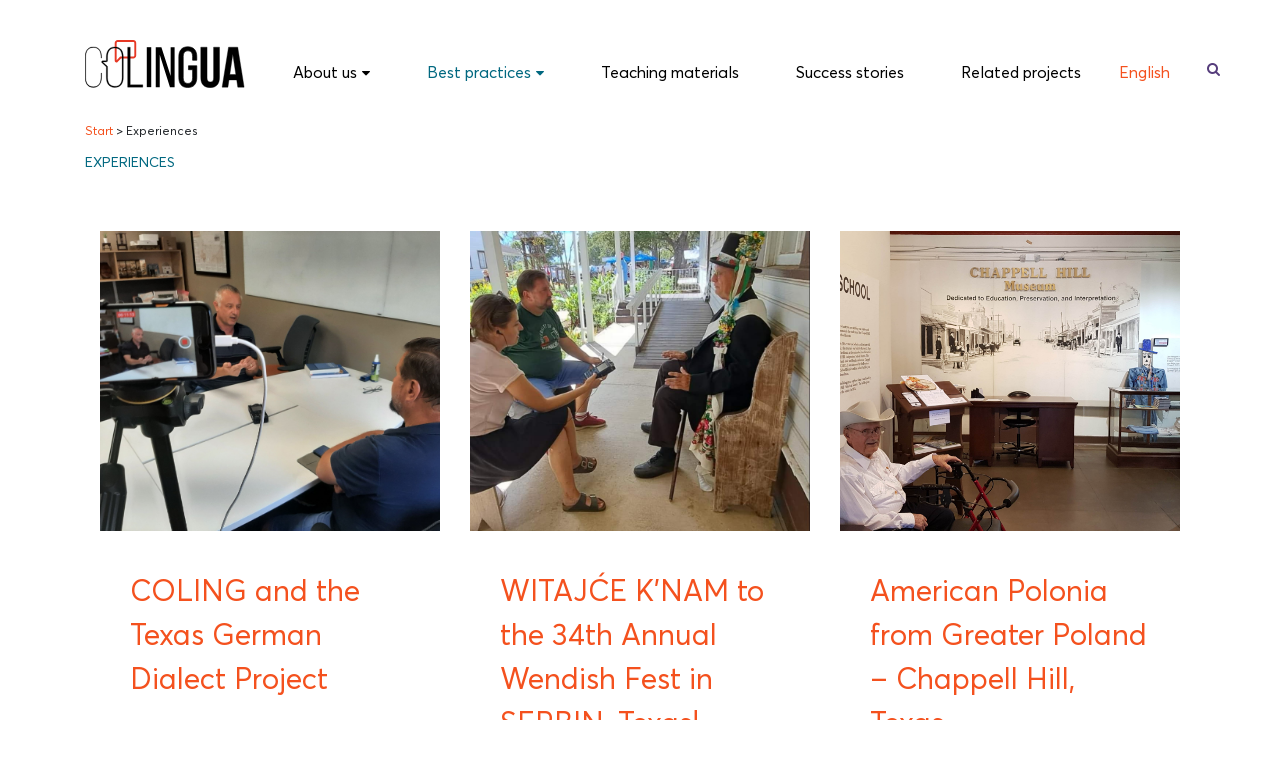

--- FILE ---
content_type: text/html; charset=UTF-8
request_url: http://colingua.eu/en/category/experiences/
body_size: 5349
content:
<!DOCTYPE html>
<html lang="en-US">
<head>
    <meta charset="UTF-8">
    <meta http-equiv="X-UA-Compatible" content="IE=edge">
    <meta name="viewport" content="width=device-width, initial-scale=1, shrink-to-fit=no">
    <meta name="mobile-web-app-capable" content="yes">
    <meta name="apple-mobile-web-app-capable" content="yes">
    <meta name="apple-mobile-web-app-title"
          content="Colingua - (Polski) Minority Languages, Major Opportunities. Collaborative Research, Community Engagement and Innovative Educational Tools">
    <link rel="profile" href="http://gmpg.org/xfn/11">
    <link rel="pingback" href="http://colingua.eu/xmlrpc.php">
    <title>Experiences &#8211; Colingua</title>
<meta name='robots' content='max-image-preview:large' />
<link rel='dns-prefetch' href='//maps.googleapis.com' />
<link rel='dns-prefetch' href='//www.google.com' />
<link rel='dns-prefetch' href='//s.w.org' />
<link rel="alternate" type="application/rss+xml" title="Colingua &raquo; Feed" href="http://colingua.eu/en/feed/" />
<link rel="alternate" type="application/rss+xml" title="Colingua &raquo; Comments Feed" href="http://colingua.eu/en/comments/feed/" />
<link rel="alternate" type="application/rss+xml" title="Colingua &raquo; Experiences Category Feed" href="http://colingua.eu/en/category/experiences/feed/" />
<link rel='stylesheet' id='wp-block-library-css'  href='http://colingua.eu/wp-includes/css/dist/block-library/style.min.css' type='text/css' media='all' />
<link rel='stylesheet' id='contact-form-7-css'  href='http://colingua.eu/wp-content/plugins/contact-form-7/includes/css/styles.css?ver=5.5.6.1' type='text/css' media='all' />
<link rel='stylesheet' id='colingua-styles-css'  href='http://colingua.eu/wp-content/themes/colingua/css/theme.min.css?ver=0.0.1' type='text/css' media='all' />
<script type='text/javascript' src='http://colingua.eu/wp-content/themes/colingua/js/popper.min.js?ver=1' id='popper-scripts-js'></script>
<link rel="https://api.w.org/" href="http://colingua.eu/en/wp-json/" /><link rel="alternate" type="application/json" href="http://colingua.eu/en/wp-json/wp/v2/categories/13" /><style type="text/css">
.qtranxs_flag_pl {background-image: url(http://colingua.eu/wp-content/plugins/qtranslate-x/flags/pl.png); background-repeat: no-repeat;}
.qtranxs_flag_en {background-image: url(http://colingua.eu/wp-content/plugins/qtranslate-x/flags/gb.png); background-repeat: no-repeat;}
.qtranxs_flag_es {background-image: url(http://colingua.eu/wp-content/plugins/qtranslate-x/flags/es.png); background-repeat: no-repeat;}
.qtranxs_flag_it {background-image: url(http://colingua.eu/wp-content/plugins/qtranslate-x/flags/it.png); background-repeat: no-repeat;}
.qtranxs_flag_lv {background-image: url(http://colingua.eu/wp-content/plugins/qtranslate-x/flags/lv.png); background-repeat: no-repeat;}
</style>
<link hreflang="pl" href="http://colingua.eu/pl/category/experiences/" rel="alternate" />
<link hreflang="en" href="http://colingua.eu/en/category/experiences/" rel="alternate" />
<link hreflang="es" href="http://colingua.eu/es/category/experiences/" rel="alternate" />
<link hreflang="it" href="http://colingua.eu/it/category/experiences/" rel="alternate" />
<link hreflang="lv" href="http://colingua.eu/lv/category/experiences/" rel="alternate" />
<link hreflang="x-default" href="http://colingua.eu/category/experiences/" rel="alternate" />
<meta name="generator" content="qTranslate-X 3.4.6.8" />
<style type="text/css">.recentcomments a{display:inline !important;padding:0 !important;margin:0 !important;}</style><link rel="icon" href="http://colingua.eu/wp-content/uploads/2019/02/cropped-Artboard-1-1-32x32.png" sizes="32x32" />
<link rel="icon" href="http://colingua.eu/wp-content/uploads/2019/02/cropped-Artboard-1-1-192x192.png" sizes="192x192" />
<link rel="apple-touch-icon" href="http://colingua.eu/wp-content/uploads/2019/02/cropped-Artboard-1-1-180x180.png" />
<meta name="msapplication-TileImage" content="http://colingua.eu/wp-content/uploads/2019/02/cropped-Artboard-1-1-270x270.png" />
		<style type="text/css" id="wp-custom-css">
			/* reCAPTCH logo hidden */
.grecaptcha-badge {
    visibility: hidden !important;
}		</style>
		</head>

<body class="archive category category-experiences category-13 group-blog hfeed" id="colingua-body">


<header class="header">

    <div class="container">
        <div class="col-md-12">
            <div class="row">


                <h1 class="d-none">Colingua</h1>

                <!-- Header logo -->
                <div class="header-logo">
                    <a href="http://colingua.eu/en">
                        <img src="http://colingua.eu/wp-content/themes/colingua/img/logo_black.png" alt="Colingua logo">
                    </a>
                </div>


                <!-- Header menu -->
                <div class="header-menu">

                    <!-- MENU -->
                    <ul id="main-menu" class="main-menu"><li id="menu-item-42" class="menu-item menu-item-type-custom menu-item-object-custom menu-item-has-children menu-item-42"><a href="http://colingua.eu/en/about-us/">About us</a>
<ul class="sub-menu">
	<li id="menu-item-2072" class="menu-item menu-item-type-post_type menu-item-object-page menu-item-2072"><a href="http://colingua.eu/en/about-us-pl/">COLING project</a></li>
	<li id="menu-item-204" class="menu-item menu-item-type-post_type menu-item-object-page menu-item-204"><a href="http://colingua.eu/en/partnerzy/">Partners</a></li>
	<li id="menu-item-191" class="menu-item menu-item-type-post_type menu-item-object-page menu-item-191"><a href="http://colingua.eu/en/contact-us/">Stay in touch</a></li>
</ul>
</li>
<li id="menu-item-2074" class="menu-item menu-item-type-post_type menu-item-object-page current-menu-ancestor current-menu-parent current_page_parent current_page_ancestor menu-item-has-children menu-item-2074"><a href="http://colingua.eu/en/best-practices/">Best practices</a>
<ul class="sub-menu">
	<li id="menu-item-2075" class="menu-item menu-item-type-taxonomy menu-item-object-category current-menu-item menu-item-2075"><a href="http://colingua.eu/en/category/experiences/" aria-current="page">Experiences</a></li>
	<li id="menu-item-2079" class="menu-item menu-item-type-taxonomy menu-item-object-category menu-item-2079"><a href="http://colingua.eu/en/category/show-cases/">Show cases</a></li>
	<li id="menu-item-2078" class="menu-item menu-item-type-taxonomy menu-item-object-category menu-item-2078"><a href="http://colingua.eu/en/category/how-to-questions/">How-to questions</a></li>
</ul>
</li>
<li id="menu-item-190" class="menu-item menu-item-type-post_type menu-item-object-page menu-item-190"><a href="http://colingua.eu/en/teaching-materials-2/">Teaching materials</a></li>
<li id="menu-item-189" class="menu-item menu-item-type-post_type menu-item-object-page menu-item-189"><a href="http://colingua.eu/en/success-stories/">Success stories</a></li>
<li id="menu-item-812" class="menu-item menu-item-type-post_type menu-item-object-page menu-item-812"><a href="http://colingua.eu/en/powiazane-projekty/">Related projects</a></li>
</ul>

                    <!-- Language -->
                    <div class="language-switcher">
                        <div class="current"></div>
                        <div class="qtranxs_widget">
<ul class="language-chooser language-chooser-text qtranxs_language_chooser" id="qtranslate-2-chooser">
<li class="lang-pl"><a href="http://colingua.eu/pl/category/experiences/" hreflang="pl" title="Polski (pl)" class="qtranxs_text qtranxs_text_pl"><span>Polski</span></a></li>
<li class="lang-en active"><a href="http://colingua.eu/en/category/experiences/" hreflang="en" title="English (en)" class="qtranxs_text qtranxs_text_en"><span>English</span></a></li>
<li class="lang-es"><a href="http://colingua.eu/es/category/experiences/" hreflang="es" title="Español (es)" class="qtranxs_text qtranxs_text_es"><span>Español</span></a></li>
<li class="lang-it"><a href="http://colingua.eu/it/category/experiences/" hreflang="it" title="Italiano (it)" class="qtranxs_text qtranxs_text_it"><span>Italiano</span></a></li>
<li class="lang-lv"><a href="http://colingua.eu/lv/category/experiences/" hreflang="lv" title="Latviešu (lv)" class="qtranxs_text qtranxs_text_lv"><span>Latviešu</span></a></li>
</ul><div class="qtranxs_widget_end"></div>
</div>                    </div>

                    <a href="#" id="search-toggle">
                        <em class="fa fa-search"></em>
                    </a>
                </div>


                <!-- Mobile Toggler -->
                <div id="mobile-toggler">
                    <em class="fa fa-bars"></em>
                </div>


                <form action="http://colingua.eu/en/" id="search-form" tabindex="-1">
                    <input type="text" name="s" tabindex="-1" required
                           title="">
                    <button type="submit" tabindex="-1"><em class="fa fa-search"></em></button>

                    <div class="close"><em class="fa fa-close"></em></div>
                </form>

            </div>
        </div>

    </div>
</header>


<div id="mobile-menu-container" tabindex="-1">
    <div class="mobile-menu-container-top">
        <em class="fa fa-arrow-left close"></em>
    </div>

    <ul id="mobile-main-menu" class="mobile-main-menu"><li class="menu-item menu-item-type-custom menu-item-object-custom menu-item-has-children menu-item-42"><a href="http://colingua.eu/en/about-us/">About us</a>
<ul class="sub-menu">
	<li class="menu-item menu-item-type-post_type menu-item-object-page menu-item-2072"><a href="http://colingua.eu/en/about-us-pl/">COLING project</a></li>
	<li class="menu-item menu-item-type-post_type menu-item-object-page menu-item-204"><a href="http://colingua.eu/en/partnerzy/">Partners</a></li>
	<li class="menu-item menu-item-type-post_type menu-item-object-page menu-item-191"><a href="http://colingua.eu/en/contact-us/">Stay in touch</a></li>
</ul>
</li>
<li class="menu-item menu-item-type-post_type menu-item-object-page current-menu-ancestor current-menu-parent current_page_parent current_page_ancestor menu-item-has-children menu-item-2074"><a href="http://colingua.eu/en/best-practices/">Best practices</a>
<ul class="sub-menu">
	<li class="menu-item menu-item-type-taxonomy menu-item-object-category current-menu-item menu-item-2075"><a href="http://colingua.eu/en/category/experiences/" aria-current="page">Experiences</a></li>
	<li class="menu-item menu-item-type-taxonomy menu-item-object-category menu-item-2079"><a href="http://colingua.eu/en/category/show-cases/">Show cases</a></li>
	<li class="menu-item menu-item-type-taxonomy menu-item-object-category menu-item-2078"><a href="http://colingua.eu/en/category/how-to-questions/">How-to questions</a></li>
</ul>
</li>
<li class="menu-item menu-item-type-post_type menu-item-object-page menu-item-190"><a href="http://colingua.eu/en/teaching-materials-2/">Teaching materials</a></li>
<li class="menu-item menu-item-type-post_type menu-item-object-page menu-item-189"><a href="http://colingua.eu/en/success-stories/">Success stories</a></li>
<li class="menu-item menu-item-type-post_type menu-item-object-page menu-item-812"><a href="http://colingua.eu/en/powiazane-projekty/">Related projects</a></li>
</ul>
    <div class="mobile-menu-container-bottom">
        <!--  -->
        <form action="http://colingua.eu/en/">
            <input type="text" name="s" tabindex="-1" required title="">
            <button type="submit" tabindex="-1"><em class="fa fa-search"></em></button>
            <button type="button" class="clear-search" tabindex="-1"><em class="fa fa-close"></em></button>
        </form>
        <!--  -->

        <div class="language-switcher">
            <span  class="current" tabindex="-1"></span>
            <div class="qtranxs_widget">
<ul class="language-chooser language-chooser-custom qtranxs_language_chooser" id="qtranslate-3-chooser">
<li class="language-chooser-item language-chooser-item-pl"><a href="http://colingua.eu/pl/category/experiences/" title="Polski (pl)">pl</a></li>
<li class="language-chooser-item language-chooser-item-en active"><a href="http://colingua.eu/en/category/experiences/" title="English (en)">en</a></li>
<li class="language-chooser-item language-chooser-item-es"><a href="http://colingua.eu/es/category/experiences/" title="Español (es)">es</a></li>
<li class="language-chooser-item language-chooser-item-it"><a href="http://colingua.eu/it/category/experiences/" title="Italiano (it)">it</a></li>
<li class="language-chooser-item language-chooser-item-lv"><a href="http://colingua.eu/lv/category/experiences/" title="Latviešu (lv)">lv</a></li>
</ul><div class="qtranxs_widget_end"></div>
</div>        </div>
    </div>

</div>


<!-- START #MAIN -->
<div id="main">
<div class="inner-page-container">
    <div class="container">

        <div class="breadcrumbs" itemscope itemtype="http://schema.org/BreadcrumbList"><span itemprop="itemListElement" itemscope itemtype="http://schema.org/ListItem"><a href="http://colingua.eu/en/" itemprop="item" class="home"><span itemprop="name">Start</span></a></span> <span class="sep">></span> <span class="current">Experiences</span></div><!-- .breadcrumbs -->
        <h2 class="small-header">Experiences </h2>

        <div class="col-12" style="margin-top: 60px;">
            <div class="row">


                                    
                        

<div class="col-xl-4 col-lg-4 col-md-6 col-sm-6 col-6 loop-post-container">
    <a href="http://colingua.eu/en/english-coling-and-the-texas-german-dialect-project/"
       title="COLING and the Texas German Dialect Project"
       class="loop-post">

        <!-- THUMB -->
        <div class="loop-post-thumb thumbnail"
             style="background-image: url('http://colingua.eu/wp-content/uploads/2023/08/hansboas.jpg')">
        </div>

        <!-- CONTENT -->
        <div class="loop-post-content">
            <h3 class="big-header">COLING and the Texas German Dialect Project</h3>

            <p> Texas German, Texas Polish and Silesian, Texas Czech and Moravian, Texas Wendish/Sorbian as endangered heritage languages One of the partners of the COLING project is the University of Texas at Austin, which, as the University of Texas System, is... </p>
        </div>

        <span class="more-link">
         More            <em class="ci ci-black-longarrow"></em>
        </span>
    </a>
</div>

                    
                        

<div class="col-xl-4 col-lg-4 col-md-6 col-sm-6 col-6 loop-post-container">
    <a href="http://colingua.eu/en/english-witajce-knam-to-the-34th-annual-wendish-fest-in-serbin-texas/"
       title="WITAJĆE K&#8217;NAM to the 34th Annual Wendish Fest in SERBIN, Texas!"
       class="loop-post">

        <!-- THUMB -->
        <div class="loop-post-thumb thumbnail"
             style="background-image: url('http://colingua.eu/wp-content/uploads/2023/08/serbin4.jpg')">
        </div>

        <!-- CONTENT -->
        <div class="loop-post-content">
            <h3 class="big-header">WITAJĆE K&#8217;NAM to the 34th Annual Wendish Fest in SERBIN, Texas!</h3>

            <p> One of the unique ethnolinguistic enclaves is the settlement of Serbin – considered the main center of Lusatian Sorbs outside of their homeland in Central Europe (nowadays Saxony and Brandenburg in Germany). The following are fragments of T. Wicherkiewicz’s... </p>
        </div>

        <span class="more-link">
         More            <em class="ci ci-black-longarrow"></em>
        </span>
    </a>
</div>

                    
                        

<div class="col-xl-4 col-lg-4 col-md-6 col-sm-6 col-6 loop-post-container">
    <a href="http://colingua.eu/en/polonia-chappell-hill-7/"
       title="American Polonia from Greater Poland &#8211; Chappell Hill, Texas"
       class="loop-post">

        <!-- THUMB -->
        <div class="loop-post-thumb thumbnail"
             style="background-image: url('http://colingua.eu/wp-content/uploads/2019/01/20191027_131926.jpg')">
        </div>

        <!-- CONTENT -->
        <div class="loop-post-content">
            <h3 class="big-header">American Polonia from Greater Poland &#8211; Chappell Hill, Texas</h3>

            <p> According to Dr. Jim Mazurkiwicz, a descendant of Polish settlers in Texas, professor at the Texas A&amp;M University in College Station, an activist and revitalizer of the Polish language among American Polonia: the first Poles from the Brazos Valley... </p>
        </div>

        <span class="more-link">
         More            <em class="ci ci-black-longarrow"></em>
        </span>
    </a>
</div>

                    
                            </div>
        </div>

        <!-- The pagination component -->
            </div>
</div>


</div>
<!-- CLOSE #MAIN -->


<div id="return-to-top">
    <em class="fa fa-angle-up"></em>
</div>


<footer class="footer" id="wrapper-footer">

    <!-- UP -->
    <div class="footer-up">
                    <img src="http://colingua.eu/wp-content/uploads/2019/02/8d28b5e9-5e32-46ee-a0ef-a57c81598546.png" class="container-extra-image" alt="">
        
        <div class="container">
            <div class="row">
                <div class="col-xl-6 col-lg-6">
                    <!-- up -->
                    <div class="footer-up-left-up">

                        <a href="http://colingua.eu/en">
                            <img src="http://colingua.eu/wp-content/themes/colingua/img/logo.png" alt="Colingua logo">
                        </a>


                        <!-- SOCIALS -->
                        
                            <div class="socials">
                                
                                    <a href="https://www.facebook.com/COLINGProject" target="_blank">
                                        <em class="fa fa-facebook"></em>
                                    </a>

                                
                                    <a href="https://www.youtube.com/channel/UC8wS37ysV4SkIt5uf3bdWlg" target="_blank">
                                        <em class="fa fa-youtube"></em>
                                    </a>

                                
                            </div>
                                                <!--  -->


                    </div>

                    <!-- bottom -->
                    <div class="footer-up-left-bottom">

                        
                            
                                <div class="line ac">
                                    <em class="ci ci-marker"></em>
                                    <span> ul. Krakowskie Przedmieście 26/28<br> 00-927 Warszawa</span>
                                </div>


                            
                                <div class="line ac">
                                    <em class="ci ci-phone"></em>
                                    <span> <a href="tel:+48567435678">+48 567 435 678</a></span>
                                </div>


                            
                                <div class="line ac">
                                    <em class="ci ci-mail"></em>
                                    <span> <a href="mailto:colingua@amu.edu.pl">colingua@amu.edu.pl</a></span>
                                </div>


                            
                        

                        <div class="footer-flag">
                            <img src="http://colingua.eu/wp-content/themes/colingua/img/footer_logo2.png" alt="Flag">
                        </div>

                    </div>
                </div>


                <div class="col-xl-6 col-lg-6" id="contact-form-container">

                    <div class="contact-form-title">  Stay in Touch</div>


                    <div role="form" class="wpcf7" id="wpcf7-f60-o1" lang="en-US" dir="ltr">
<div class="screen-reader-response"><p role="status" aria-live="polite" aria-atomic="true"></p> <ul></ul></div>
<form action="/en/category/experiences/#wpcf7-f60-o1" method="post" class="wpcf7-form init" novalidate="novalidate" data-status="init">
<div style="display: none;">
<input type="hidden" name="_wpcf7" value="60" />
<input type="hidden" name="_wpcf7_version" value="5.5.6.1" />
<input type="hidden" name="_wpcf7_locale" value="en_US" />
<input type="hidden" name="_wpcf7_unit_tag" value="wpcf7-f60-o1" />
<input type="hidden" name="_wpcf7_container_post" value="0" />
<input type="hidden" name="_wpcf7_posted_data_hash" value="" />
<input type="hidden" name="_wpcf7_recaptcha_response" value="" />
</div>
<p><label class="d-none" for="your-name"> Your Name (required)</label><br />
    <span class="wpcf7-form-control-wrap your-name"><input type="text" name="your-name" value="" size="40" class="wpcf7-form-control wpcf7-text wpcf7-validates-as-required" id="your-name" aria-required="true" aria-invalid="false" placeholder="Your name" /></span></p>
<p><label class="d-none" for="your-email"> Your Email (required) </label><br />
    <span class="wpcf7-form-control-wrap your-email"><input type="email" name="your-email" value="" size="40" class="wpcf7-form-control wpcf7-text wpcf7-email wpcf7-validates-as-required wpcf7-validates-as-email" id="your-email" aria-required="true" aria-invalid="false" placeholder="Email address" /></span> </p>
<p><label class="d-none" for="your-message"> Your Message </label><br />
    <span class="wpcf7-form-control-wrap your-message"><textarea name="your-message" cols="40" rows="10" class="wpcf7-form-control wpcf7-textarea" id="your-message" aria-invalid="false">Message</textarea></span> </p>
<p class="last"><input type="submit" value="Submit" class="wpcf7-form-control has-spinner wpcf7-submit" /> <em class="ci ci-red-longarrow"></em></p>
<div class="wpcf7-response-output" aria-hidden="true"></div></form></div>                </div>
            </div>
        </div>
    </div>


    <!-- BOTTOM -->
    <div class="footer-bottom">
        <div class="container ">

            <div class="col-12">
                <div class="row">

                    <div class="copyright-left-text-container">
                        <b>
                            © Copyright                            2026
                            <span> | </span>

                             All Rights Reserved                            2026
                            <span> | </span>
                        </b>
                    </div>

                    <ul id="footer-main-menu" class="footer-main-menu"><li class="menu-item menu-item-type-custom menu-item-object-custom menu-item-has-children menu-item-42"><a href="http://colingua.eu/en/about-us/">About us</a></li>
<li class="menu-item menu-item-type-post_type menu-item-object-page current-menu-ancestor current-menu-parent current_page_parent current_page_ancestor menu-item-has-children menu-item-2074"><a href="http://colingua.eu/en/best-practices/">Best practices</a></li>
<li class="menu-item menu-item-type-post_type menu-item-object-page menu-item-190"><a href="http://colingua.eu/en/teaching-materials-2/">Teaching materials</a></li>
<li class="menu-item menu-item-type-post_type menu-item-object-page menu-item-189"><a href="http://colingua.eu/en/success-stories/">Success stories</a></li>
<li class="menu-item menu-item-type-post_type menu-item-object-page menu-item-812"><a href="http://colingua.eu/en/powiazane-projekty/">Related projects</a></li>
</ul>
                </div>
            </div>
        </div>
    </div>
</footer>
<script type='text/javascript' src='http://colingua.eu/wp-includes/js/dist/vendor/regenerator-runtime.min.js?ver=0.13.7' id='regenerator-runtime-js'></script>
<script type='text/javascript' src='http://colingua.eu/wp-includes/js/dist/vendor/wp-polyfill.min.js?ver=3.15.0' id='wp-polyfill-js'></script>
<script type='text/javascript' id='contact-form-7-js-extra'>
/* <![CDATA[ */
var wpcf7 = {"api":{"root":"http:\/\/colingua.eu\/en\/wp-json\/","namespace":"contact-form-7\/v1"}};
/* ]]> */
</script>
<script type='text/javascript' src='http://colingua.eu/wp-content/plugins/contact-form-7/includes/js/index.js?ver=5.5.6.1' id='contact-form-7-js'></script>
<script type='text/javascript' src='https://maps.googleapis.com/maps/api/js?key=AIzaSyDs5QdlqEqtf8ANr_Fm1I4meB8I_mJw3-I' id='gmaps-js'></script>
<script type='text/javascript' src='http://colingua.eu/wp-content/themes/colingua/js/theme.min.js?ver=0.0.1' id='colingua-scripts-js'></script>
<script type='text/javascript' src='https://www.google.com/recaptcha/api.js?render=6LcjTtAdAAAAADqKfvuenVZKlf5-RAj0CHx04ChX&#038;ver=3.0' id='google-recaptcha-js'></script>
<script type='text/javascript' id='wpcf7-recaptcha-js-extra'>
/* <![CDATA[ */
var wpcf7_recaptcha = {"sitekey":"6LcjTtAdAAAAADqKfvuenVZKlf5-RAj0CHx04ChX","actions":{"homepage":"homepage","contactform":"contactform"}};
/* ]]> */
</script>
<script type='text/javascript' src='http://colingua.eu/wp-content/plugins/contact-form-7/modules/recaptcha/index.js?ver=5.5.6.1' id='wpcf7-recaptcha-js'></script>
<script type='text/javascript' src='http://colingua.eu/wp-includes/js/wp-embed.min.js' id='wp-embed-js'></script>
</body>
</html>



--- FILE ---
content_type: text/html; charset=utf-8
request_url: https://www.google.com/recaptcha/api2/anchor?ar=1&k=6LcjTtAdAAAAADqKfvuenVZKlf5-RAj0CHx04ChX&co=aHR0cDovL2NvbGluZ3VhLmV1Ojgw&hl=en&v=N67nZn4AqZkNcbeMu4prBgzg&size=invisible&anchor-ms=20000&execute-ms=30000&cb=ppyxy65ctzvq
body_size: 48572
content:
<!DOCTYPE HTML><html dir="ltr" lang="en"><head><meta http-equiv="Content-Type" content="text/html; charset=UTF-8">
<meta http-equiv="X-UA-Compatible" content="IE=edge">
<title>reCAPTCHA</title>
<style type="text/css">
/* cyrillic-ext */
@font-face {
  font-family: 'Roboto';
  font-style: normal;
  font-weight: 400;
  font-stretch: 100%;
  src: url(//fonts.gstatic.com/s/roboto/v48/KFO7CnqEu92Fr1ME7kSn66aGLdTylUAMa3GUBHMdazTgWw.woff2) format('woff2');
  unicode-range: U+0460-052F, U+1C80-1C8A, U+20B4, U+2DE0-2DFF, U+A640-A69F, U+FE2E-FE2F;
}
/* cyrillic */
@font-face {
  font-family: 'Roboto';
  font-style: normal;
  font-weight: 400;
  font-stretch: 100%;
  src: url(//fonts.gstatic.com/s/roboto/v48/KFO7CnqEu92Fr1ME7kSn66aGLdTylUAMa3iUBHMdazTgWw.woff2) format('woff2');
  unicode-range: U+0301, U+0400-045F, U+0490-0491, U+04B0-04B1, U+2116;
}
/* greek-ext */
@font-face {
  font-family: 'Roboto';
  font-style: normal;
  font-weight: 400;
  font-stretch: 100%;
  src: url(//fonts.gstatic.com/s/roboto/v48/KFO7CnqEu92Fr1ME7kSn66aGLdTylUAMa3CUBHMdazTgWw.woff2) format('woff2');
  unicode-range: U+1F00-1FFF;
}
/* greek */
@font-face {
  font-family: 'Roboto';
  font-style: normal;
  font-weight: 400;
  font-stretch: 100%;
  src: url(//fonts.gstatic.com/s/roboto/v48/KFO7CnqEu92Fr1ME7kSn66aGLdTylUAMa3-UBHMdazTgWw.woff2) format('woff2');
  unicode-range: U+0370-0377, U+037A-037F, U+0384-038A, U+038C, U+038E-03A1, U+03A3-03FF;
}
/* math */
@font-face {
  font-family: 'Roboto';
  font-style: normal;
  font-weight: 400;
  font-stretch: 100%;
  src: url(//fonts.gstatic.com/s/roboto/v48/KFO7CnqEu92Fr1ME7kSn66aGLdTylUAMawCUBHMdazTgWw.woff2) format('woff2');
  unicode-range: U+0302-0303, U+0305, U+0307-0308, U+0310, U+0312, U+0315, U+031A, U+0326-0327, U+032C, U+032F-0330, U+0332-0333, U+0338, U+033A, U+0346, U+034D, U+0391-03A1, U+03A3-03A9, U+03B1-03C9, U+03D1, U+03D5-03D6, U+03F0-03F1, U+03F4-03F5, U+2016-2017, U+2034-2038, U+203C, U+2040, U+2043, U+2047, U+2050, U+2057, U+205F, U+2070-2071, U+2074-208E, U+2090-209C, U+20D0-20DC, U+20E1, U+20E5-20EF, U+2100-2112, U+2114-2115, U+2117-2121, U+2123-214F, U+2190, U+2192, U+2194-21AE, U+21B0-21E5, U+21F1-21F2, U+21F4-2211, U+2213-2214, U+2216-22FF, U+2308-230B, U+2310, U+2319, U+231C-2321, U+2336-237A, U+237C, U+2395, U+239B-23B7, U+23D0, U+23DC-23E1, U+2474-2475, U+25AF, U+25B3, U+25B7, U+25BD, U+25C1, U+25CA, U+25CC, U+25FB, U+266D-266F, U+27C0-27FF, U+2900-2AFF, U+2B0E-2B11, U+2B30-2B4C, U+2BFE, U+3030, U+FF5B, U+FF5D, U+1D400-1D7FF, U+1EE00-1EEFF;
}
/* symbols */
@font-face {
  font-family: 'Roboto';
  font-style: normal;
  font-weight: 400;
  font-stretch: 100%;
  src: url(//fonts.gstatic.com/s/roboto/v48/KFO7CnqEu92Fr1ME7kSn66aGLdTylUAMaxKUBHMdazTgWw.woff2) format('woff2');
  unicode-range: U+0001-000C, U+000E-001F, U+007F-009F, U+20DD-20E0, U+20E2-20E4, U+2150-218F, U+2190, U+2192, U+2194-2199, U+21AF, U+21E6-21F0, U+21F3, U+2218-2219, U+2299, U+22C4-22C6, U+2300-243F, U+2440-244A, U+2460-24FF, U+25A0-27BF, U+2800-28FF, U+2921-2922, U+2981, U+29BF, U+29EB, U+2B00-2BFF, U+4DC0-4DFF, U+FFF9-FFFB, U+10140-1018E, U+10190-1019C, U+101A0, U+101D0-101FD, U+102E0-102FB, U+10E60-10E7E, U+1D2C0-1D2D3, U+1D2E0-1D37F, U+1F000-1F0FF, U+1F100-1F1AD, U+1F1E6-1F1FF, U+1F30D-1F30F, U+1F315, U+1F31C, U+1F31E, U+1F320-1F32C, U+1F336, U+1F378, U+1F37D, U+1F382, U+1F393-1F39F, U+1F3A7-1F3A8, U+1F3AC-1F3AF, U+1F3C2, U+1F3C4-1F3C6, U+1F3CA-1F3CE, U+1F3D4-1F3E0, U+1F3ED, U+1F3F1-1F3F3, U+1F3F5-1F3F7, U+1F408, U+1F415, U+1F41F, U+1F426, U+1F43F, U+1F441-1F442, U+1F444, U+1F446-1F449, U+1F44C-1F44E, U+1F453, U+1F46A, U+1F47D, U+1F4A3, U+1F4B0, U+1F4B3, U+1F4B9, U+1F4BB, U+1F4BF, U+1F4C8-1F4CB, U+1F4D6, U+1F4DA, U+1F4DF, U+1F4E3-1F4E6, U+1F4EA-1F4ED, U+1F4F7, U+1F4F9-1F4FB, U+1F4FD-1F4FE, U+1F503, U+1F507-1F50B, U+1F50D, U+1F512-1F513, U+1F53E-1F54A, U+1F54F-1F5FA, U+1F610, U+1F650-1F67F, U+1F687, U+1F68D, U+1F691, U+1F694, U+1F698, U+1F6AD, U+1F6B2, U+1F6B9-1F6BA, U+1F6BC, U+1F6C6-1F6CF, U+1F6D3-1F6D7, U+1F6E0-1F6EA, U+1F6F0-1F6F3, U+1F6F7-1F6FC, U+1F700-1F7FF, U+1F800-1F80B, U+1F810-1F847, U+1F850-1F859, U+1F860-1F887, U+1F890-1F8AD, U+1F8B0-1F8BB, U+1F8C0-1F8C1, U+1F900-1F90B, U+1F93B, U+1F946, U+1F984, U+1F996, U+1F9E9, U+1FA00-1FA6F, U+1FA70-1FA7C, U+1FA80-1FA89, U+1FA8F-1FAC6, U+1FACE-1FADC, U+1FADF-1FAE9, U+1FAF0-1FAF8, U+1FB00-1FBFF;
}
/* vietnamese */
@font-face {
  font-family: 'Roboto';
  font-style: normal;
  font-weight: 400;
  font-stretch: 100%;
  src: url(//fonts.gstatic.com/s/roboto/v48/KFO7CnqEu92Fr1ME7kSn66aGLdTylUAMa3OUBHMdazTgWw.woff2) format('woff2');
  unicode-range: U+0102-0103, U+0110-0111, U+0128-0129, U+0168-0169, U+01A0-01A1, U+01AF-01B0, U+0300-0301, U+0303-0304, U+0308-0309, U+0323, U+0329, U+1EA0-1EF9, U+20AB;
}
/* latin-ext */
@font-face {
  font-family: 'Roboto';
  font-style: normal;
  font-weight: 400;
  font-stretch: 100%;
  src: url(//fonts.gstatic.com/s/roboto/v48/KFO7CnqEu92Fr1ME7kSn66aGLdTylUAMa3KUBHMdazTgWw.woff2) format('woff2');
  unicode-range: U+0100-02BA, U+02BD-02C5, U+02C7-02CC, U+02CE-02D7, U+02DD-02FF, U+0304, U+0308, U+0329, U+1D00-1DBF, U+1E00-1E9F, U+1EF2-1EFF, U+2020, U+20A0-20AB, U+20AD-20C0, U+2113, U+2C60-2C7F, U+A720-A7FF;
}
/* latin */
@font-face {
  font-family: 'Roboto';
  font-style: normal;
  font-weight: 400;
  font-stretch: 100%;
  src: url(//fonts.gstatic.com/s/roboto/v48/KFO7CnqEu92Fr1ME7kSn66aGLdTylUAMa3yUBHMdazQ.woff2) format('woff2');
  unicode-range: U+0000-00FF, U+0131, U+0152-0153, U+02BB-02BC, U+02C6, U+02DA, U+02DC, U+0304, U+0308, U+0329, U+2000-206F, U+20AC, U+2122, U+2191, U+2193, U+2212, U+2215, U+FEFF, U+FFFD;
}
/* cyrillic-ext */
@font-face {
  font-family: 'Roboto';
  font-style: normal;
  font-weight: 500;
  font-stretch: 100%;
  src: url(//fonts.gstatic.com/s/roboto/v48/KFO7CnqEu92Fr1ME7kSn66aGLdTylUAMa3GUBHMdazTgWw.woff2) format('woff2');
  unicode-range: U+0460-052F, U+1C80-1C8A, U+20B4, U+2DE0-2DFF, U+A640-A69F, U+FE2E-FE2F;
}
/* cyrillic */
@font-face {
  font-family: 'Roboto';
  font-style: normal;
  font-weight: 500;
  font-stretch: 100%;
  src: url(//fonts.gstatic.com/s/roboto/v48/KFO7CnqEu92Fr1ME7kSn66aGLdTylUAMa3iUBHMdazTgWw.woff2) format('woff2');
  unicode-range: U+0301, U+0400-045F, U+0490-0491, U+04B0-04B1, U+2116;
}
/* greek-ext */
@font-face {
  font-family: 'Roboto';
  font-style: normal;
  font-weight: 500;
  font-stretch: 100%;
  src: url(//fonts.gstatic.com/s/roboto/v48/KFO7CnqEu92Fr1ME7kSn66aGLdTylUAMa3CUBHMdazTgWw.woff2) format('woff2');
  unicode-range: U+1F00-1FFF;
}
/* greek */
@font-face {
  font-family: 'Roboto';
  font-style: normal;
  font-weight: 500;
  font-stretch: 100%;
  src: url(//fonts.gstatic.com/s/roboto/v48/KFO7CnqEu92Fr1ME7kSn66aGLdTylUAMa3-UBHMdazTgWw.woff2) format('woff2');
  unicode-range: U+0370-0377, U+037A-037F, U+0384-038A, U+038C, U+038E-03A1, U+03A3-03FF;
}
/* math */
@font-face {
  font-family: 'Roboto';
  font-style: normal;
  font-weight: 500;
  font-stretch: 100%;
  src: url(//fonts.gstatic.com/s/roboto/v48/KFO7CnqEu92Fr1ME7kSn66aGLdTylUAMawCUBHMdazTgWw.woff2) format('woff2');
  unicode-range: U+0302-0303, U+0305, U+0307-0308, U+0310, U+0312, U+0315, U+031A, U+0326-0327, U+032C, U+032F-0330, U+0332-0333, U+0338, U+033A, U+0346, U+034D, U+0391-03A1, U+03A3-03A9, U+03B1-03C9, U+03D1, U+03D5-03D6, U+03F0-03F1, U+03F4-03F5, U+2016-2017, U+2034-2038, U+203C, U+2040, U+2043, U+2047, U+2050, U+2057, U+205F, U+2070-2071, U+2074-208E, U+2090-209C, U+20D0-20DC, U+20E1, U+20E5-20EF, U+2100-2112, U+2114-2115, U+2117-2121, U+2123-214F, U+2190, U+2192, U+2194-21AE, U+21B0-21E5, U+21F1-21F2, U+21F4-2211, U+2213-2214, U+2216-22FF, U+2308-230B, U+2310, U+2319, U+231C-2321, U+2336-237A, U+237C, U+2395, U+239B-23B7, U+23D0, U+23DC-23E1, U+2474-2475, U+25AF, U+25B3, U+25B7, U+25BD, U+25C1, U+25CA, U+25CC, U+25FB, U+266D-266F, U+27C0-27FF, U+2900-2AFF, U+2B0E-2B11, U+2B30-2B4C, U+2BFE, U+3030, U+FF5B, U+FF5D, U+1D400-1D7FF, U+1EE00-1EEFF;
}
/* symbols */
@font-face {
  font-family: 'Roboto';
  font-style: normal;
  font-weight: 500;
  font-stretch: 100%;
  src: url(//fonts.gstatic.com/s/roboto/v48/KFO7CnqEu92Fr1ME7kSn66aGLdTylUAMaxKUBHMdazTgWw.woff2) format('woff2');
  unicode-range: U+0001-000C, U+000E-001F, U+007F-009F, U+20DD-20E0, U+20E2-20E4, U+2150-218F, U+2190, U+2192, U+2194-2199, U+21AF, U+21E6-21F0, U+21F3, U+2218-2219, U+2299, U+22C4-22C6, U+2300-243F, U+2440-244A, U+2460-24FF, U+25A0-27BF, U+2800-28FF, U+2921-2922, U+2981, U+29BF, U+29EB, U+2B00-2BFF, U+4DC0-4DFF, U+FFF9-FFFB, U+10140-1018E, U+10190-1019C, U+101A0, U+101D0-101FD, U+102E0-102FB, U+10E60-10E7E, U+1D2C0-1D2D3, U+1D2E0-1D37F, U+1F000-1F0FF, U+1F100-1F1AD, U+1F1E6-1F1FF, U+1F30D-1F30F, U+1F315, U+1F31C, U+1F31E, U+1F320-1F32C, U+1F336, U+1F378, U+1F37D, U+1F382, U+1F393-1F39F, U+1F3A7-1F3A8, U+1F3AC-1F3AF, U+1F3C2, U+1F3C4-1F3C6, U+1F3CA-1F3CE, U+1F3D4-1F3E0, U+1F3ED, U+1F3F1-1F3F3, U+1F3F5-1F3F7, U+1F408, U+1F415, U+1F41F, U+1F426, U+1F43F, U+1F441-1F442, U+1F444, U+1F446-1F449, U+1F44C-1F44E, U+1F453, U+1F46A, U+1F47D, U+1F4A3, U+1F4B0, U+1F4B3, U+1F4B9, U+1F4BB, U+1F4BF, U+1F4C8-1F4CB, U+1F4D6, U+1F4DA, U+1F4DF, U+1F4E3-1F4E6, U+1F4EA-1F4ED, U+1F4F7, U+1F4F9-1F4FB, U+1F4FD-1F4FE, U+1F503, U+1F507-1F50B, U+1F50D, U+1F512-1F513, U+1F53E-1F54A, U+1F54F-1F5FA, U+1F610, U+1F650-1F67F, U+1F687, U+1F68D, U+1F691, U+1F694, U+1F698, U+1F6AD, U+1F6B2, U+1F6B9-1F6BA, U+1F6BC, U+1F6C6-1F6CF, U+1F6D3-1F6D7, U+1F6E0-1F6EA, U+1F6F0-1F6F3, U+1F6F7-1F6FC, U+1F700-1F7FF, U+1F800-1F80B, U+1F810-1F847, U+1F850-1F859, U+1F860-1F887, U+1F890-1F8AD, U+1F8B0-1F8BB, U+1F8C0-1F8C1, U+1F900-1F90B, U+1F93B, U+1F946, U+1F984, U+1F996, U+1F9E9, U+1FA00-1FA6F, U+1FA70-1FA7C, U+1FA80-1FA89, U+1FA8F-1FAC6, U+1FACE-1FADC, U+1FADF-1FAE9, U+1FAF0-1FAF8, U+1FB00-1FBFF;
}
/* vietnamese */
@font-face {
  font-family: 'Roboto';
  font-style: normal;
  font-weight: 500;
  font-stretch: 100%;
  src: url(//fonts.gstatic.com/s/roboto/v48/KFO7CnqEu92Fr1ME7kSn66aGLdTylUAMa3OUBHMdazTgWw.woff2) format('woff2');
  unicode-range: U+0102-0103, U+0110-0111, U+0128-0129, U+0168-0169, U+01A0-01A1, U+01AF-01B0, U+0300-0301, U+0303-0304, U+0308-0309, U+0323, U+0329, U+1EA0-1EF9, U+20AB;
}
/* latin-ext */
@font-face {
  font-family: 'Roboto';
  font-style: normal;
  font-weight: 500;
  font-stretch: 100%;
  src: url(//fonts.gstatic.com/s/roboto/v48/KFO7CnqEu92Fr1ME7kSn66aGLdTylUAMa3KUBHMdazTgWw.woff2) format('woff2');
  unicode-range: U+0100-02BA, U+02BD-02C5, U+02C7-02CC, U+02CE-02D7, U+02DD-02FF, U+0304, U+0308, U+0329, U+1D00-1DBF, U+1E00-1E9F, U+1EF2-1EFF, U+2020, U+20A0-20AB, U+20AD-20C0, U+2113, U+2C60-2C7F, U+A720-A7FF;
}
/* latin */
@font-face {
  font-family: 'Roboto';
  font-style: normal;
  font-weight: 500;
  font-stretch: 100%;
  src: url(//fonts.gstatic.com/s/roboto/v48/KFO7CnqEu92Fr1ME7kSn66aGLdTylUAMa3yUBHMdazQ.woff2) format('woff2');
  unicode-range: U+0000-00FF, U+0131, U+0152-0153, U+02BB-02BC, U+02C6, U+02DA, U+02DC, U+0304, U+0308, U+0329, U+2000-206F, U+20AC, U+2122, U+2191, U+2193, U+2212, U+2215, U+FEFF, U+FFFD;
}
/* cyrillic-ext */
@font-face {
  font-family: 'Roboto';
  font-style: normal;
  font-weight: 900;
  font-stretch: 100%;
  src: url(//fonts.gstatic.com/s/roboto/v48/KFO7CnqEu92Fr1ME7kSn66aGLdTylUAMa3GUBHMdazTgWw.woff2) format('woff2');
  unicode-range: U+0460-052F, U+1C80-1C8A, U+20B4, U+2DE0-2DFF, U+A640-A69F, U+FE2E-FE2F;
}
/* cyrillic */
@font-face {
  font-family: 'Roboto';
  font-style: normal;
  font-weight: 900;
  font-stretch: 100%;
  src: url(//fonts.gstatic.com/s/roboto/v48/KFO7CnqEu92Fr1ME7kSn66aGLdTylUAMa3iUBHMdazTgWw.woff2) format('woff2');
  unicode-range: U+0301, U+0400-045F, U+0490-0491, U+04B0-04B1, U+2116;
}
/* greek-ext */
@font-face {
  font-family: 'Roboto';
  font-style: normal;
  font-weight: 900;
  font-stretch: 100%;
  src: url(//fonts.gstatic.com/s/roboto/v48/KFO7CnqEu92Fr1ME7kSn66aGLdTylUAMa3CUBHMdazTgWw.woff2) format('woff2');
  unicode-range: U+1F00-1FFF;
}
/* greek */
@font-face {
  font-family: 'Roboto';
  font-style: normal;
  font-weight: 900;
  font-stretch: 100%;
  src: url(//fonts.gstatic.com/s/roboto/v48/KFO7CnqEu92Fr1ME7kSn66aGLdTylUAMa3-UBHMdazTgWw.woff2) format('woff2');
  unicode-range: U+0370-0377, U+037A-037F, U+0384-038A, U+038C, U+038E-03A1, U+03A3-03FF;
}
/* math */
@font-face {
  font-family: 'Roboto';
  font-style: normal;
  font-weight: 900;
  font-stretch: 100%;
  src: url(//fonts.gstatic.com/s/roboto/v48/KFO7CnqEu92Fr1ME7kSn66aGLdTylUAMawCUBHMdazTgWw.woff2) format('woff2');
  unicode-range: U+0302-0303, U+0305, U+0307-0308, U+0310, U+0312, U+0315, U+031A, U+0326-0327, U+032C, U+032F-0330, U+0332-0333, U+0338, U+033A, U+0346, U+034D, U+0391-03A1, U+03A3-03A9, U+03B1-03C9, U+03D1, U+03D5-03D6, U+03F0-03F1, U+03F4-03F5, U+2016-2017, U+2034-2038, U+203C, U+2040, U+2043, U+2047, U+2050, U+2057, U+205F, U+2070-2071, U+2074-208E, U+2090-209C, U+20D0-20DC, U+20E1, U+20E5-20EF, U+2100-2112, U+2114-2115, U+2117-2121, U+2123-214F, U+2190, U+2192, U+2194-21AE, U+21B0-21E5, U+21F1-21F2, U+21F4-2211, U+2213-2214, U+2216-22FF, U+2308-230B, U+2310, U+2319, U+231C-2321, U+2336-237A, U+237C, U+2395, U+239B-23B7, U+23D0, U+23DC-23E1, U+2474-2475, U+25AF, U+25B3, U+25B7, U+25BD, U+25C1, U+25CA, U+25CC, U+25FB, U+266D-266F, U+27C0-27FF, U+2900-2AFF, U+2B0E-2B11, U+2B30-2B4C, U+2BFE, U+3030, U+FF5B, U+FF5D, U+1D400-1D7FF, U+1EE00-1EEFF;
}
/* symbols */
@font-face {
  font-family: 'Roboto';
  font-style: normal;
  font-weight: 900;
  font-stretch: 100%;
  src: url(//fonts.gstatic.com/s/roboto/v48/KFO7CnqEu92Fr1ME7kSn66aGLdTylUAMaxKUBHMdazTgWw.woff2) format('woff2');
  unicode-range: U+0001-000C, U+000E-001F, U+007F-009F, U+20DD-20E0, U+20E2-20E4, U+2150-218F, U+2190, U+2192, U+2194-2199, U+21AF, U+21E6-21F0, U+21F3, U+2218-2219, U+2299, U+22C4-22C6, U+2300-243F, U+2440-244A, U+2460-24FF, U+25A0-27BF, U+2800-28FF, U+2921-2922, U+2981, U+29BF, U+29EB, U+2B00-2BFF, U+4DC0-4DFF, U+FFF9-FFFB, U+10140-1018E, U+10190-1019C, U+101A0, U+101D0-101FD, U+102E0-102FB, U+10E60-10E7E, U+1D2C0-1D2D3, U+1D2E0-1D37F, U+1F000-1F0FF, U+1F100-1F1AD, U+1F1E6-1F1FF, U+1F30D-1F30F, U+1F315, U+1F31C, U+1F31E, U+1F320-1F32C, U+1F336, U+1F378, U+1F37D, U+1F382, U+1F393-1F39F, U+1F3A7-1F3A8, U+1F3AC-1F3AF, U+1F3C2, U+1F3C4-1F3C6, U+1F3CA-1F3CE, U+1F3D4-1F3E0, U+1F3ED, U+1F3F1-1F3F3, U+1F3F5-1F3F7, U+1F408, U+1F415, U+1F41F, U+1F426, U+1F43F, U+1F441-1F442, U+1F444, U+1F446-1F449, U+1F44C-1F44E, U+1F453, U+1F46A, U+1F47D, U+1F4A3, U+1F4B0, U+1F4B3, U+1F4B9, U+1F4BB, U+1F4BF, U+1F4C8-1F4CB, U+1F4D6, U+1F4DA, U+1F4DF, U+1F4E3-1F4E6, U+1F4EA-1F4ED, U+1F4F7, U+1F4F9-1F4FB, U+1F4FD-1F4FE, U+1F503, U+1F507-1F50B, U+1F50D, U+1F512-1F513, U+1F53E-1F54A, U+1F54F-1F5FA, U+1F610, U+1F650-1F67F, U+1F687, U+1F68D, U+1F691, U+1F694, U+1F698, U+1F6AD, U+1F6B2, U+1F6B9-1F6BA, U+1F6BC, U+1F6C6-1F6CF, U+1F6D3-1F6D7, U+1F6E0-1F6EA, U+1F6F0-1F6F3, U+1F6F7-1F6FC, U+1F700-1F7FF, U+1F800-1F80B, U+1F810-1F847, U+1F850-1F859, U+1F860-1F887, U+1F890-1F8AD, U+1F8B0-1F8BB, U+1F8C0-1F8C1, U+1F900-1F90B, U+1F93B, U+1F946, U+1F984, U+1F996, U+1F9E9, U+1FA00-1FA6F, U+1FA70-1FA7C, U+1FA80-1FA89, U+1FA8F-1FAC6, U+1FACE-1FADC, U+1FADF-1FAE9, U+1FAF0-1FAF8, U+1FB00-1FBFF;
}
/* vietnamese */
@font-face {
  font-family: 'Roboto';
  font-style: normal;
  font-weight: 900;
  font-stretch: 100%;
  src: url(//fonts.gstatic.com/s/roboto/v48/KFO7CnqEu92Fr1ME7kSn66aGLdTylUAMa3OUBHMdazTgWw.woff2) format('woff2');
  unicode-range: U+0102-0103, U+0110-0111, U+0128-0129, U+0168-0169, U+01A0-01A1, U+01AF-01B0, U+0300-0301, U+0303-0304, U+0308-0309, U+0323, U+0329, U+1EA0-1EF9, U+20AB;
}
/* latin-ext */
@font-face {
  font-family: 'Roboto';
  font-style: normal;
  font-weight: 900;
  font-stretch: 100%;
  src: url(//fonts.gstatic.com/s/roboto/v48/KFO7CnqEu92Fr1ME7kSn66aGLdTylUAMa3KUBHMdazTgWw.woff2) format('woff2');
  unicode-range: U+0100-02BA, U+02BD-02C5, U+02C7-02CC, U+02CE-02D7, U+02DD-02FF, U+0304, U+0308, U+0329, U+1D00-1DBF, U+1E00-1E9F, U+1EF2-1EFF, U+2020, U+20A0-20AB, U+20AD-20C0, U+2113, U+2C60-2C7F, U+A720-A7FF;
}
/* latin */
@font-face {
  font-family: 'Roboto';
  font-style: normal;
  font-weight: 900;
  font-stretch: 100%;
  src: url(//fonts.gstatic.com/s/roboto/v48/KFO7CnqEu92Fr1ME7kSn66aGLdTylUAMa3yUBHMdazQ.woff2) format('woff2');
  unicode-range: U+0000-00FF, U+0131, U+0152-0153, U+02BB-02BC, U+02C6, U+02DA, U+02DC, U+0304, U+0308, U+0329, U+2000-206F, U+20AC, U+2122, U+2191, U+2193, U+2212, U+2215, U+FEFF, U+FFFD;
}

</style>
<link rel="stylesheet" type="text/css" href="https://www.gstatic.com/recaptcha/releases/N67nZn4AqZkNcbeMu4prBgzg/styles__ltr.css">
<script nonce="QYwvvj_751H8XQHI2WhMwg" type="text/javascript">window['__recaptcha_api'] = 'https://www.google.com/recaptcha/api2/';</script>
<script type="text/javascript" src="https://www.gstatic.com/recaptcha/releases/N67nZn4AqZkNcbeMu4prBgzg/recaptcha__en.js" nonce="QYwvvj_751H8XQHI2WhMwg">
      
    </script></head>
<body><div id="rc-anchor-alert" class="rc-anchor-alert"></div>
<input type="hidden" id="recaptcha-token" value="[base64]">
<script type="text/javascript" nonce="QYwvvj_751H8XQHI2WhMwg">
      recaptcha.anchor.Main.init("[\x22ainput\x22,[\x22bgdata\x22,\x22\x22,\[base64]/[base64]/MjU1Ong/[base64]/[base64]/[base64]/[base64]/[base64]/[base64]/[base64]/[base64]/[base64]/[base64]/[base64]/[base64]/[base64]/[base64]/[base64]\\u003d\x22,\[base64]\x22,\x22cijCpMKtEgE/w7HCicKUwqFvVMKEw4clw7o4wr04LzZyY8KRwrZJwozCpnfDu8KaMB7Cuj3Dt8K3woBFWVh0PyDCvcOtC8KxY8KuW8O7w5oDwrXDi8O+MsOewpVGDMOZI1rDljd/wojCrcORw4g3w4bCr8KWwoMfdcKLd8KOHcK1X8OwCSLDnhxJw7NswrrDhB5/wqnCvcKqwprDqBstaMOmw5c+TFknw65Pw71YFMKtd8KGw5/DsBk5cMKeFW7CrzALw6N8QWnCtcKJw6c3wqfCtcK9G1c4wqhCeRNlwq9SMsO6wodnS8OUwpXCpWZ4woXDoMOGw40hdwRZJ8OJcDV7wpFJNMKUw5nCncKyw5AawqfDrXNgwqh6woVZUy4YMMO5GF/[base64]/Ch8Ogw6E6b1xoLcKeAy3CjBHCuksBwp3DvcO5w4jDswzDkzBRLSFXSMKtwo89EMONw7NBwpJ0J8Kfwp/Du8Oxw4o7w4PCnxpBBD/CtcOow7pfTcKvw7HDoMKTw7zCoAQvwoJbRDUrek4Sw45Qwpd3w5p+AsK1H8Ouw6LDvUh7J8OXw4vDtsODJlFkw6nCp17DnXHDrRHCisKRZQZJEcOORMOWw4Zfw7LCvXbClMOow5DCqMOPw500V3RKQMOjRi3Ct8O1MSgvw5EFwqHDjcOJw6HCt8OUwqXCpzlew7/CosKzwq5MwqHDjDdMwqPDqMKTw7RMwps3NcKJE8OHw6/[base64]/DqkXCqTsgw6vCjsKOPMKnwp0Ew7NGwqbChcOcdMOuFkzCocKaw47DlyLCjXLDucKfw6lwDsO+YU0RacKkK8KOKMKPLUYQJsKowpAPKGbChMK8ecO6w58/wqEMZ3h9w59LwqjDv8Kgf8KBwqQIw7/DgsKNwpHDnXw0RsKgwonDlU/[base64]/[base64]/CoVwuw6vCjMOHVsO9wp/CoD3DvGhvwpYPw6QTwpZJwpUYw5ReRsKueMKDw4jDqcOKesKkYwnDsD8DasOFwpfDnMOUw5JLScOgMcOMwrLDlsOaV2kHwrHCpQnDqMOpFMOewr3CjyzCnRpZXsOLPQxKYMOvw59Sw6Axw5HCg8OWFnVKw7DCh3TDvcO5SmRPw7PCqmHChsKZwprCqG/Cj0ZgKWnDp3E5KMKKw7zClRPDpcK5OwTDrUBoCxoDTcOkGz7CisOzwpM1wrUAw6QPNMKkwqPCtMO3wqDCrh/Cn2Mcf8KhNsO8TmbCg8OaOCAPRMKpfV5QHzjDj8OSwqjDjUbDkMKJw7URw54Hw6IFwog/RVnCisODZMKFEcOgJ8KLQcKiwp0Fw4xBeRwDSW8Pw5TDkmLDrWVEwofDs8O4dn4AOwbDpsKjExQlLsKzNzDCssKAGFowwrlxwpHCkMOFS3vDmxTDjcK6woDCk8K8NTXCo0nDs0/CnMO+XnrDuQMbAjfCri48w6/DvsONfx/[base64]/ClWrDrEXDugojwrgiw5NZbsKCNXkCAcKKw7DCpsOzw5/Cn2tew4w3esO1Z8OIRnvClHZ0w5ZoAUfDmiXDgMOWw5LCiHB3ZwHDsR1rRcO5woZyID9Ld21iWUtxHE/CiWrCuMKkICPDrifDpSLCgSvDlDHDrxbCjzXDm8OuJMK8J3DDpMOfZnAIODgMdDHCtV80DScFdMKew7nDocOOIsOsbsOWPMKnUjMXU1pXw6rCpcOCEEJYw5LDnR/CisO+w4fDqmLCo0Ffw7xkwrcpB8KgwoHDv1gRwpPCmkbCo8KcJMOEw6shCsKVaStFIMKWw6JGwrXDuEzDgMODw7PCksK7woQdw6/CpnrDiMK5D8KTw4LCpsO8wrrChn7DvQRMW3TCnQ0Fw4MQw7/ChTPDvcKxw4nDuwoAMMKiw6nDhcKsGMOUwoUaw7PDm8Ojw77DlsO4wo3DqsOmGjUjYRosw7VJAsOiLMOUeSFSUh1Tw5rDs8O8wpJRwpvDkjktwrE4wq/DozbCsl4/woTDuTDDncKpBR8CZR7Cl8OuacK9woRmK8Kaw7bDogfDjMKxXMOzIDrCkSwmwrPDpyfCmz0GV8K8wpfDtgHCtsO6C8K+VEtFb8OCw550AgrCgXnCp2Q+Z8OlD8O3w4rDkxzDtcOpehHDky3Cql0wX8K7wqTDhFvDmg7CiQnDs0/Dqj3CrV5MXCDCu8KjXsO8wqHCv8K9FH8jw7XDj8OJwrJsXxoSb8K4woFYdMO5w5tKwq3DscKrQiVZwp3CmXwjw4fDl1ltwo4KwphtQHLCtsKQw5nCicKIdQ3DukbDu8KxAMO0wrhJcEPDpGHDq2kBEcOxwrRvEcK2aBPCoEfCrQB1wqoRHDXCkcK/wqsrwqTDiFrDh2ZsLzp3McOLeRMcwqxPM8ODw6FOwrZ7fQslw64kw6TDocKbKMOTwrfCqSDDuUU9TGnDrMKoMjJHw5bClhHCp8KnwqElRhrDrcO0bEPCssO8Fm98aMK5acOkw61JRQ/DrcO9w7XDni/CrsO3PMKFZMK8dsKkfDUoG8KHwrLDqngnwpoOA1fDtg/CrzDCqMOvPgoew6PDmMOBwrXDvsO9wrUjwqs2w4cEw59wwqEaw5rDqsKFw7A4wptgdG3CnsKowr8DwoVsw5N9F8OjO8K/w4rClMOuwrw0PQrDt8OWw4TDumLDmcKXwr3CgcORw51/dsOgQcO3T8Ohe8Owwrc3dsKPUD9TwoLDjwgzw5gZw7bDlAXCk8KadsO8IxPDpsKrw7HDkiN4wrQUOgZ6w58ZX8KeM8OAw5JjPgN/w59dOBnCg2xjdsOSdDQ0YcKew4/CrVpIbMK8TMK2dMOnNBfCtk7Dv8O8wqrCg8KTwpXDu8KiQcKZw7xbbMKkw745worCmi4KwqxKw6HDjGjDhjs2BcOoPMORTQ11wpEefsKiT8K7XShdMFzDmwTDlnLClSjDl8OCNMKPwrbDvjYhwoZ4bcOVUy/DpcKTw4IaOAh0w7BBwptyYsKrw5YdaE/[base64]/[base64]/wrjDtcOsTRsYwofCskTDk3slwrzCp8KdwocyLcKfw6RTP8Oewr4CNMKcwoPCm8KsUMOYHcKpw5TCk3zCvMKuw7glOsOzEsKcIcOaw5nCrcKOMsOoTVXCvT58wqNUw4bCvcKmHsO2McOzIcOLKnQgeS/CrT7Cr8OHHBZiw4czwp3DqUtlKS7CgBtqWsO4N8Onw7HDgsOLwo/CjDvCl1LDtlprw5vChhHCt8KiwqnChljDvsKzwpUFw7JXw5tdw5ooZnjCtELDmiQ7w5/Dn31sK8OBw6Y1wphWVcOYw67Dj8KVfcKRwovCpU/[base64]/wqzDoB50w7UYPzNvEFxtwqsuEUV1Yl8EV0nCrGlrw4/DhRbCusKrw6vCqlN1AHRlwqzCmUvDucOuwrdAwqFbw7fDv8OXwrh+cF/CgcKXw514wpxhw7nDrsK9w6rDpkdxWQZWw4ldKlA+Yy3DpsKAwrpUSE9qIlNxwo3CrhPDi0DDlm3ClWXDr8OqWDgJw6PDnC9iw4bChMOADBXDhcOkdcKwwqlIScK0w4xtBxnDimjDg2LCl3VYwrN0wqMkRsKkw4IZwowbBgBYwq/ChjTDnlcfw59/PhXCkcKVcgAswp8IdcO4YsOuw5rDt8K5PWkmwps5woEaEsKDw64JPcKbwpp3QsK3wr9/dsOWwrotL8KsKcO5WcKXO8OQZ8OnMC/CvcOuw7tgwpfDgRbCqU3CmMKSwo80XX0oNEXCv8Oswp3DmijClMKibsKwKSUObsOAwpx4PMKmwogaZMOIwpVNd8OjKcKww64vJcOTLcO7wr/Cm1oqw40Kf0DDt0PCucKowp3DoG4NLRzDn8Oaw50Gw5fCrsKKw67Dh1fDryYVOBo7J8Oqw7lXYsOFwoDCg8KoaMKJK8KKwpQwwrnDkVDCgcKpVlUvHwvDssKtEsOdwqrDvcKsNyfCnyDDlGJCw63CoMOyw7EVwpPCjX/DkWTDjlJcFl5BUMKQD8KCFcOlw502wpcrEBnDvFE+wrB/[base64]/[base64]/[base64]/CncOewqHCosKFwqTCnHF2RMKWwpc1cBMLw77Drh/Do8Odw5zDgcOlTMKVw7zCi8K8wo3CsTBqwqULKsONwoFUwodvw7/DgsOfOkXClVTCtyZ4wr8LHcOhwp7Do8O6X8Okw5XCuMKyw5tjNyHDrsKSwpTCksOTTVbDjF0uwpHDrDR/w6XCgH/CgH93JUU5cMOoJwhgRWTDm0zCicOGwq/CkMOII3XCsFDClh8SYi7CqsOww5VHw419wr5ywrJaPgfCqyLDkMOEfMOqJsKqc2ApwobCgEEHw5vCjyrCoMObasODWB/CksOxwoPDlMKqw7ZVw4rCqsOuwr3CqX5Hwp14EV7DlMKZw5bCn8OAchUoOzo6wpUNZMKrwqd0OcOPwprDlcOlwqDDqMK+w5pvw57DhcO7w6hFw7FBwpLCryoJa8KMblZ3wpjCucKVwrZBw5oGw7HDvzBTWsKNHMKBO04gUEFsCC4aAivDsh/[base64]/[base64]/wq3DocKbwqLCulZoLsKGwpHCtFkcw4rDrcOvDMOzw6jCh8OWeXFMworDkR8VwrvDisKcJ24Ka8KgezrDncKDw4rDvAAHKsOQUiXDv8KHa1ouesOwT1Fhw5TDu00Rw5BMAFPDncOpwq7CosKSwrvDssOFesKKw7/DrcK4EcOKw7fDpcOdwpnCqwhLMsOCwojCosOQw60xSBoIbcOQwp3DmjFZw5FSw7vDnWB/wpjDvWzCrsKrw6TCjsOSwp3ClsKwUMODO8KLe8OCw6Jxwqpuw6lswq7CvMO1w7IFfMKGTVXCvQzDljHCpcKEwpfCi1zCksKJfxFeewvCvRzCiMOcPcK/BVPCocK7I1woX8KUXwLCt8OzGsOYw6xfTUkxw5XDrcKnwpfDrCUTw5nDm8KVE8OieMOeQWTDoW1ydBzDrFPDsT3DoiUwwopLIMOdw4ZZDsOMdMOoCsOiwqJnJi/DssKJw49VZ8OcwoJfwpvCoxZzw5/[base64]/DlMOiwp9ew6guQcOfwr8kwpHCrwhOJsO9w47Din1awqfCmcKGHidlwrpZw6TCvsKuw4goIMKywq0bwqXDq8ObGcKfAcOTwo4SGT3CqsO3w5J/MBXDgVjCoCYUw4/Cv0gywqrCvMOjLsKeDTwCwp3DrsKjPFLDusKuO1bDnkrDtQLDhSMtV8OWG8KRG8OYw7l+w489wpfDrcK0wq3CtxPCs8OPwqtKworDggXChFpfNkh/HmDDgsKhwqxGFsO0wrdWwq8BwrQFdcKyw6zCn8Opdw91JsOVwp9Rw4vDki1DNsOYdWHCnMKlAMKvfsKEw59Ow4wQccOYM8OkFMOuw53DlMKJw6/CgsK6GW7CpMOWwrcYwoDDt29VwpxiwpXCu0IzwpvCvkh1wqzDmMKWcyg9AMO+w6xraEjDh1XCgcKPwpVsw4rCvnvDoMOMw4ZNJFosw4ZfwrvCp8OsecO7w5fCscKUw6Axw5/Cg8ODwpIbKcK4wqMYw4zCjl0kHR4rw5bDnGUvwqrCjMK6DcOhwrtsMcO/[base64]/wokSVsK2wrQxaCzCtcK9aMKVwojDmcOoasKWPgnCrFBWw6ZEUCPCrn0+YMKowqDDp3/[base64]/Dl2TCvsOow5dEw6XCv8OOZhxHdMOYw57DmsKdB8KGw7c6w4Z0woRDK8K1w4rCvsOMwpfCvsOUwoN3P8KxMmbCuDFVwr8cw7wbWMKZbgwmFCTCrMOKFERlIG1cwqkEw4bCjGnCmmBCwpo/[base64]/[base64]/Dp0p0U8KhBTltw4PDj8KCwoTDjMKKwpfChcKMwqIvVsKSwrJqwprChsKJGQUtw5rDgcOZwovDvMKhX8K3w5I6EHxew549w71YM2Jew6I0H8KowoUOWh3DuFx6EFnDnMKBwpPCncKxw6BnPhjCtwDCtiLChMOWBS/CuCLCqcKmw5lmw7PDkcKsdsKlwrczM1FnwpXDs8KeZ1xFLsOUZcORBRHCnMOGwps5N8OGFW0Uw5bCvMKvEsKGw5vCinPConQwAAwLfAHCj8Kyw5TCuW8DP8ORRMOcwrPDtcO/J8Krw5QjHcKSwpIVwpAWwq/[base64]/CksK0w5bCtcKCHsKiw7MmHnLCiiV/MhvDn8OESxzDuAbDpAVfw6VgWiTCvXkPw5/[base64]/DtcOpw4vCsyRZw5jDuA3CssKDOcKxw6XCtUhXw4FhQcKbwpR0XnvCmWoaZcKXw4jDpsKNw6PCkwdSwoQMJ2/[base64]/CkRIiW8Kqw5pBQ8KqOSl3XzZ2V8KhwoDDosKzwqfCrMKUDsKGN3sYacKjYF47wq7DqsODw6jCq8O/[base64]/QxYfDybDssOswqdnw6PDpsOjw5LCs8ORwr/ChgXCnUsdUXtHw57CucOjLR3DjsOwwq1BwrvDnsOjwqzCh8O2wqbCl8Kzw7bCrsKhFcKPT8KPwqTDnCQhw67CiBhqecOILR0TO8OBw6sOwr9xw4/DgMOpMmF2wqsJTcOWwq9Hw4zCrmzCs3fCqmQ1w5nCh0hxw4xQN0HCn3jDk8OGFcKVbAspd8KxZMKvM0vDoDzCp8KJfh/DssOewpbCji0PRsONasO1w6gbd8OSw7fCjxMswp3Ci8OAITXDhRLCu8KWw5TDkATDuBYJf8KvHBbDpUXCssOxw7sKZMK9cjw8TcO4w7TCu3XDqsKHDMOxw4HDiMKswq0NZzfCpmLDviMcw6AFwonDj8Khw7vClsKww47Dvw1wTMK8aks2Xl/Dp3o+wpjDu07Ds0/Ci8Oiw7RIw6wuCcK1V8OsecKkw41HQz3Dk8Krw4BGf8O6fzzCpMKtwqjDkMORUw3CtCFdTMKfw5HCsWXCjUrClAPCgMKLGMOaw7Vde8O8ejdHFcOVw7fCrcKlw4JoTV/DusOHw5vChk3DqjXDtUAWGcO8bsOZwo7CocODwq7DqWnDmMKSXMKAVXbCpsKBwpcNUlLDhSHDrMKPQhR3wpBxw7sKw5Vow6PDpsORWMODwrDDj8O/[base64]/woYpw70Lw7R7w5QMw6rCgMOQPnJqwrVqPjXDtMKBB8OTw7zCsMKjDMOJPg/DuRLCssKSfALCo8KawrjClsOse8O8f8O0PsOFbhvDsMKsRRAywqVKD8OMw6Yswq/Dt8KVGD13woUya8KLZMKdERjDqUDDssK3A8OySMOpcMKEVSJHw6Jww5gpw5xLIcOUw7/CnB7ChMO1w7bDjMKkw5rCq8Ofw6PCvsOiwqzDngtvDVBqbMKIwqg4XS3CjRLDqAHCp8K/NMO7w5B5RcOyBMOcCsOJS0ZpLcOQBnpeCjfClg7DgTpyDcOhw6XDtsOtw4o9EWjCkmo6wrXDqTLCmEJIwoHDvMKAVhTCmUvCpMO0czDDiFfCqsKyOMOrY8Otw7bCucKTw4guw5nCo8ODayfCtyPCiD3CnVFFw6PDsWYwY34hPMOJdsKXw5vDisKEHsKcwpIbKsO/wqDDncKJw4LDj8K/wp3DszDCjAnDqkJgJEnChRrChwLCjMKnKMOqX1M6b1/[base64]/[base64]/CnxXDrcKNTnIlw7bDvh7Dj3/DqsKGCxoPVMKNwrZJdB3DvsKEw7bCo8OJQcONwqNpU1gkEA7DuRnDhMOvDsKQaj7CuEd/ScKqw4NEw5N7woPCnsOnwojCjsKEI8OnYQrDisOfwpTCpgVowpYucMKFw5N9Z8KiFn7DtlbCvBNDI8OhblrDhsK0wrHDpR/[base64]/[base64]/woDCjcKmNcK/[base64]/Dm8Oow5QFw6vDlyHDmgQhwrbDggZcNFswwpwfwrHDrsOyw4wRw5hbZ8OZdWMeHgxZNkbCtsKtwqUWwo09wqjDh8OqN8KYL8KQA0fDuETDgMOeSycXEmRcw5pVCGDDi8K8YMK/wrXCuGXCksKEw4fDlMKuworDuQ7ClMKtXHzDqsKDwoLDgMKQw7LDgcOTHwfCp1LClcKXw43Cs8OKacKqw7LDjUcKAhU3SMOIThBPMcOGRMOvLBwowq/[base64]/[base64]/DqzFyAyIVwoDChA86wqFnfQ3CjMO8woTCijLCrgbCiQ0Ow6rDlMK7w4E5wrROZUvChcKPw6nDlsK6YcO8GsO9wq5Vw4kQVSvDl8KNwp/CknMNWVLDrcO/U8KxwqcIwq3DvhNeDsOVYcKSWBDDnREOSzzDvF/Do8Kgw4YFWsKgecKsw4F7RcKnIcO8wrzCuHrCj8Oow5srYMK2fTw2A8Ovw7vDpMOqw4jCkQALw6g/[base64]/PxLClQfDssKjw5LDmsOow6jCssKzYcK1wrbCpRLDjxHCnTAtwqvDq8KGQcK7E8KbGk0cwrs0wqslKxLDjA9uw4nCii7CkX12wofDsAfDrF18w47CvGQnw4gWwq3CvhzCnGE5w5nClnkyA3F2TE/DiCYATsOqVF3CtMOhWsO3wqBVO8KIwqDCvcO1w6vCnCTCoHcVMicPGnYnw4TCuztZdB/CunYEwr3CnMOlwrcwE8O6w4nDq0YhX8K8NRvCqVHCkWoywp/CvMKAPQdGw4LClCDCv8OSJcK8w5kWwohDw5cZScO1NsKKw6/DmMKYPC9xw6fDosKIw4kcbcO/w4jCkBjCtcO9w6QQw67Di8KTwqjDpcK5w43DmMKWw6RZw4rDt8K7bmcfEsKTwpHDscOGw5ojOSIdwoV6f0LCugvDksOXw4nCjcOzbMKjai/[base64]/dMKYOypeVBwiw63DgcOLw6jCv21gQyzDvxYmAsOrXzNXRzvDp0LDpSAtw6wcw44sQMKZw6Rww60gwopmfMODUzIROgPDoknCvBJuUSQjABrDrcKJwootw5LDisOfw55BwqjCtMOJLCpQwpnCkA/[base64]/CucKKw5TDsEDDgsOVVMKgw53CgMKBUcKfN8OQcinCosKTR0LChMKnGsO1NVXDssKmNMOKw7x/AsOew73Dsy4owrNgPWgUwoLCs0bDscOmw67DjcKpPVxUw6bDnMKewp/CoXrCpxxcwp5bcMOLcsO4wojCl8K/wprChm3CusOnd8KxJsKIwoDDr2VeaXd0XcKQd8KHBcKpwovCqcO7w7Qqw7BGw6zCkS0hwpvClUXDjiXCnU7CvkEcw7LDgcKrAcKAwq9XRSE/[base64]/[base64]/Dp0fDtRnCicKPF0hkwoAvw6lZw5nCv8O+Pn1Lw5fCrcKVw6HDk8K3w67Du8OBU2bCjBcgAMK5wpXDjHdWwrZHUTbCoAE3wqXCisKybkrDucKNVsOPw5zDvDQOOcOewo/Dugp+EMKJw5IMwptmw5fDsTLDuAV0G8Ozw7UAw5Vlw7NtY8KwdhzDiMOow4MVGcK1OcK9KV3DrMKRLhgBwrkUw73Cg8K9dwfCksOPWcOLZsK8Y8O0TcKeN8OFwrPCmApcwrVveMO3BcKkw4tDw7hzfcO9GsKze8Oxc8KDw4MjBUXCuUbDrcOJwr/[base64]/CocOgVMKZwocZwqHCsMO1wqTDqsKpb8Klwr3CqkR+w4wkQyUHw4gUS8O8fzB+w5cVwoHDrUAZw4vCv8KsMyo5fyfDsSrCicO/w7zCvcKJwr5lLU1Wwo7DgCnCo8KPQnlewoHCncKTw58hP34Swr/[base64]/CosO4wr3DicO5w67CvkXCnsKGw59qZhsowrl6w40RF17ClcKDw593w4wnFEvDicK9Z8KjN1oMwoZuGmnCtsKCwp7DrMOpflDClC/CqsOQcMKEB8KBw6LCjsKPLWJMwrPCiMOIAMKBNjLDuGbCkcKVw6UoAynCnR/ChsO6wpvDlGg/M8O9w4s+w7cbwpwDfUZSLAtGwpvDtR9XCsKKwqljwp5mwrjCs8KHw5fCqVEywpwXw4Q2bkopwrpjw4MBwqXDqAshw43Cq8Oiw71xdcOPVMOvwo0Qw4bDkhzDqMOzw7PDqsK8woQyYMOmwrg6ccObwq7DjcKLwoAfd8K9wrB5wrzCtDXCv8Kpwr9PPsK1XXkgwrfCisK/DsKbbFgvUsOdw5VZUcKxYMKvw4smdCQafcKmPsKXwrwgHsOdSsK0w6sJw5jCgx/DtsO1wo/CrUTDksKyPEfCkcOhCcKmAsKkw4/DnRUvMcKrw4DCgsKaDMOfw7wQwoLClEs6wp0SMsKMwqjCvMKvW8OBWDnChjoUKmFwdHrCjhLCmcOuaGojw6TCiVxKw6HCssKyw57Dp8OqAmzDuw/DsR3CrGpsPMKELTJ5w7TCmcOZA8OARng3TcKFw58zw47Do8OhS8K2a2LDkgvCh8K6BsO4H8K/woANw6LCthE5YsKxw5QIwqFCwqVRw5Bww5QSwrPDj8KAdVHDrXlQRXjCjnzCujIIX2Aiwq02w7TDvMOBwq8wdsKfLGFSFcOkMcKUdsKOwoRGwpd3S8OzEE0rwrHDk8OYwoPDlidNfUnCiwVlBsKtdWXCvwHDt2LCgMKcYMOaw7/Ch8OMGcODdVnClMOqwpF6wqo4acOiwq3DihDCm8KAVil9wo83wrPCvADDlgvCuz0vwrJQHjvDvcK+worDgMK2EsOCw6PCjgzDrhBLOwrCgB0JUWR9w4LChMO4DsOnw4UCw5LDn0nDrsO/RhvCssOJwozDgEEpw5FgwrLCvGPDhcOQwq0dwqQ3CwHDvhjClcKfwrYfw5vCmMK0wo3CisKGERgTwrDDvTFeD2jCp8K+M8O5I8Kuwr8LQcK6P8KjwqYKN0tkHhxcwovDr3zCi1cCCMOdXm/DicOUJ07Cr8KbacOvw5RcDGrCrC9fRRDDg2hywqtwwprDoHIEw7MaJcKTS1EtPcO4w4kMw69kVRR+XMOww5Esa8K/f8KDVcOUfynCgsOewrJiwrbCjcKCw6fDocOAFwXDs8KzdcOlasKdXnvDtDnDmsOaw7HCi8Kuw4tCwqjDkMONw4fCn8K8fjxSSsKFwo0RwpbCiVpDUF/Dn3VSVMOAw47DjcOiw7EaScKFO8Occ8KTw4vCoQJuMMOdw4/[base64]/DuMKRwog4VjIhQCUdwqZYw7Amw4kYw6BKamlWE3HCoSMMwoMnwqM3w77DhcKCw7rCog/Ci8KNSzfDmg3ChsOOw5tGw5Q3bw/Dm8KwCh0hRBNLJAXDqE9Hw6jDicO+GcOUSMK7RC4Sw4Unwq/DgsOcwq1AJsOEwpF0V8Oow708w7EkDjAFw5DCosKowpHDpMK9OsOTw60Owq/[base64]/wpjDr8K8woPDtSZvKsOJMizClsOiw5Yfwr/DisOwHcObf0DDvlLDhTVlwr7DlMKVw5YWLU0MYcOFCEHDqsOlwqbDsidxIsOrE3/[base64]/CksOtIcKBUMKqEsO4woTDlMKYwqE6TCw1w4vCs8OowrbDvsO4w7FxM8ONZ8OhwrUlwoXDvSfDosKVw4nCvwPDpldcblTCrMKMwo0Ww5DDnxvCrsOxIsOUN8KWwr/CssO7wppqw4HCnnDDqcOow43CtH7DgsK7c8OlS8OkNynDt8KGYsOsZUlewqwdw73DkkvCjsOew5RCw6EQX08pw7rCoMOtwrjDtcO4wp/DicOZwr0Qwq5wEsOXZcOKw7XCusKZw7rDl8KKwo0+w7XDgycPaG40AcONw7cxwpLChHzDo1nDvsOcwpbDsUrCpMOJw4RVw4XDnGfDtBY9w4V+RcKPcMKdemnDqsKZwrkOB8KMUA0Sf8Kawoh0w4bCmUHDncODw4wlDHo/w4MeaWtQw653bMOnLk/DvMKuT07CtMKQM8KfJgfCtifCk8Oiw4DCocK/IRl7w6xxwpVhI3hQGcOzDcKswo/Cg8O/L0nDgsOWwr8fwo9qw5N5wqbDr8OdUcOXw4bDmDHDgXHDisK3JMKlYWgUw6/DocKSwonCjzU6w6bCo8Oqw482DsOKBcOeCsOkfFNdSMODw7bCr1QtYcObXVgZQijCp2jDs8KPNEZuw7/DgEJ6wrZ2KHDCoHlCwonDpQPCgEowSGtgw4vCo29UQcOMwrwmwojDhSELw4XCr19zLsOveMKRP8OaCMOHdWLDkyoFw7HCtjvDugdAacKxw70owrzDosO5WcO/GVLDtsO2KsOcDsK+w7fDjsKeLDZTTsO5wp3CoV3CvUQgwqQ/[base64]/[base64]/CisOMw7fDiMOFB8OzwrsVwqTCoFLDicKjU8OPd8OJeyzDu2Niw5UcJcOCwoLDqmEGwrkEbMK/F1zDl8Kww58XwpbCg3Idw4DCkXVFw6rDrxEawoE/w4dgA2zCisOHM8Ouw4kLwqbCusK6w7bCpHXDmsKTRsKaw6nCjsK6AMOgw7jCqTLCm8KVOlXCv3U+esKgwrrDuMKEcBRdw6IdwpkSOVIZbsO3wp3DvMKLwrrCmW/Cr8O2wokTODzCisKPSMK6wpnCjCwZwoDCs8OQwop2WcKywqYWL8OeInrCvsOIGVnCnErClD/DtwfDi8OYw64awpLDqHRMKDkaw57DqUrDizJ8Ol88VsOUXMKERFjDocOxEUcOTRTDslrDssOYwrkJwrbDj8OhwpYOw7Uvw5fCngPDqcKKVlrCnFnCr2gVw43Dr8Kkw6R/[base64]/w7TDlsK6BEd5w6zDi2gJwrPCuxEkwq7CmsKCRcKdw45Qw7UUUcOoJhrCr8Kkf8O1ORzDlVsVCUpxZ3LCh3g9Bm7DisKeC3wCwoVHwp8NKWkeJMOzwozCvEXCvMOvQBvDu8KucnsNw4hTwr5sDsKLbsOxwpQcwr/CqsO/[base64]/CqsKGUjUKBDwbw5l3wr0Fw4LCp0/CrMOUwqkJPsOOw43CvWXCnjfDh8KOXDjDrAJBWhTDjMKHYwIJXC/DpcO1RxFAacOzw79IHMKaw6vCjxXDjlBww6Z6GWxIw7M3Q1fDvn7CiQzDocOEw5vChGkdNlbCs1wXw4nCg8K2OXtyNEvDsRkrdMKtwojCr0XCrB3CocOlwrPDpx3Cv2/[base64]/DoxAyw6XCiRvDh28Gw7nCnQDCjz00w7/[base64]/[base64]/DlsOww7Y8FsOQwo3DtsKUw6k5cnhyYsKfw6cyQcOoGkzCik3DkwIkb8Oawp3DmUwjMEUaw7nChhgRwrHDhGwwRmJHDsOGWm55wrvCtiXCrsKXZMK6w7PChWEcwpxrJWwXDH/[base64]/w5dtIUcEw6E7w4oBQ8ObCUHCizXCqg1/w73Dr8KxwpvCmcK7w6HDqB3CqUrDk8KNRsKxw4rClsKQN8Kjw6vCmyZcwqULH8KIw5NKwpNdwpXCpsKfCsK3wppMwr8BSgXDicOtwoTDsi8Dwp7DtcKQPMOzw5UQwqnDlC/Ds8KHw7rCiMKLLVjDoCLDjsO1w45nwq3DsMKPwrxAw6caJ1PDgn/Cv3fCvsOQOsKBw5oPGBjDjsOlwrhULDvDn8KRw6nDvDvCn8KHw77DrsOAM0Z2S8KyJy/Cq8OYw5YYM8Krw7xgwp84w7LCmcOtEEHCtsKyUApLXcOlw4hBeXVJEELDmHnDjSkTwq5QwpBNCT4LMsOSwoBBFw3Dnh/Di3ESw5dYUjLCl8OeIU7DvMKIUVnCv8O0wqhqF39gaAMFXRHChMOww7zCnxvCl8KIcMKcwpI6wol1VcO/woAnwqDCnMKMQMKnwo8dw6tVacKhY8Oaw5h0cMKcJcOYw4pwwrdtCBxGRhQtKMKPw5DDnQzCjVQGI13DqsKpwp7DgMOHwprDvcKichBjw5FiNMKaL2/DucKzw7kVw7vCo8OvIsOfwq/CkSFBwprCp8O2w4VKJxVjwrzDoMKjWTtjXUrCiMONwonDqBhUG8KKwpzDm8OLwqfCrcK7EQfDjGfDqMO9CcORw7smW1ghKznDnlt1wrHDvSkiWMOgw4/CnMO6Ug0nwoAew5nDtXXDrkctwrEpHcOjLj8iwpPCi1bCjQZNdmPCuzwxTMKKGMOBwobDvW8/wr5SacK+w7PDk8KRLsKbw5fDlsKKw59cw5MIacKsw7zDk8OfHwdBOMKjSMOfYMO2wrxUBlV1wothw48+ITUZPgjDsAFFEcKcTFc6c08Pw4xcA8Kxw6TChMOMDD8Ww55NOsO+AsKBwqp+WxvCrTYsQcKuIQDDkMOcC8OFw5RbI8Kiw67Dhz0uw4AEw7k/ScKNPBbDmsOFAsO+woLDssOPwoYhR2/CvgnDsDB0wqEMw6HDlMKtZFnDpMOfMU7DhsKHRMK8BRXCkB18w6xKwqnCumAvE8O2Lxg3wr4ATsKBw5fDpkbCjF7DnCfChsOcwq7DjMKReMOAcFghw4VMZXw/TcO4RVLCocKcA8KIw40dOzTDkyc+H17DnsKvwrYbT8K1aX9MwqsMwrIRwrJCwqDClXjCl8KFCzQkSMOwe8OwecK0Q2JLwqbDuW4tw4gyaA7Ci8OBwpUIWG1fw5M5wo/CosK1JsKsKHEuOV/CvsKYVcOXR8OvVy4gNU/DtcK7YcOzw7jDjC7DiFdYejDDkh4JRVgrw5bDnxPDjR7Di3HDn8O4w4TDhsOTRcOlGcOFw5VPHnxoRMK0w6rDu8KMRMO1HFJZIsKMwqhbw7TCsVJYwrjCqMOLwqJ2w6hbw7/CiXXDoHjDjx/CtsKVScOVZwQew5LDuFbDsEoPTGbDm3/DtcOSwrvDoMO3bTlAwqjDgcOqMlXCjMKgwqt/w4gRfcKBMcKPB8KOw5ANWcO2w7BowoHDp0VVByFqD8O4w6BENsKJZDg/[base64]/CtMOeNTPDkH1SXS4aw5LDk8K+cTYhwofCv8KNAzwQf8K3EjhDw6Uhwq1SW8Omwr93w6/[base64]/DjWA/w69LDQpPEsOQw6bCqA83eEvChUfCsMOAE8ORw77DvsOQejsNNQpPWTnDoUfClVHDpCkEw59xw6hpwo12DSRoPsOsdgpqwrdbEgTDlsKZMXvDscO5YsKuN8Oqw43CtcOhw40iw7oQwrkKZcKxQcKrw4HDpcOJwpZkBcK/w5x2wqfCmsOIG8Otw79uwoQSDlFUBDcvwq3CqcKoecKgw4EQw5DDqMKHSsOBw4rDjjDClXbCpB8qwqt1KsOPwoLCoMK/[base64]/CigzDjHHDh8Kfw5fDpcKjfF5cPcOgw4JCRGpYwq3Drn8zMcKXw5vDocOyRhbDowhzZzDCnQfDpMK8wo/[base64]/[base64]/[base64]/DqGp9w5rCsREyNgrCrMKuw78YPll4JzjCiB/ClkdTwrFSwpXDv3x6wprCg3fDlmTCicKwRD7DomrDoUkmaDfCh8K1bG5Fw7HDoHbDrxPDp3Ffw5vDisO4w7/Dhj5fw4kwdcOkAsOBw6bCrsORf8KnT8OJwqPDjMKRO8OkPcOoWsO2w4HCrMORw55IwqPDuz4hw4ZMwqQWw4IBwpHDjDTDoRnDkMOkwqXCmn85woXDisOHG0tPwovDu2TCqm3Ds3TDsGJgwqIRw7klw4k0NAYsHThWPMOsIsOzw54Vw5/Ci3xjDhUxw5zCuMOUZMOfVGEiwqHDlcK3w4fDmcOvwqc2w6HDn8ODJMK6w57ChMOLRDYEw73CpG3CsD3CjlLChQnDqWzCmy5YRHMVw5NfwpzDhRF/wpnCpsOewqLDh8OCw6gDwpQsNcO3wrxidHwvw7ghI8OPwr0/w4w0CiMDwowWJg3CusOYZHtywq/CozfDnsKnwqfCnsKdwojClcKIBcKPAcK/woslcyF0LifDjcKIRMOSTcKHJsKgwr3DvjrCmDnDqGFAcHpiBcOnShjDsD/[base64]/w4s6w5rConDCuhbCncKqKSctUsO9QsKpwrXDqsKtDcOpeBBYBWEwwpPCsCjCqcK+wrHCucOVDsK5LyzCtQJjw6fCnsKcwozDqsKqRj/[base64]/CqMKXw53Cv8OlwrQrPAFfA8OFMsO1wr5Cfy4nwq5kw6bDqsOFw41vwr/DqRJQwr/[base64]/DvnXDgETDlsKpJhDDtCrCngzDsz4/wrNvw5BVwr/DizUewqfComBnw7XDo0vCtEfCgDjDscKcw4IQw4fDrcKRHCPCoXXDhyRFDEjCvMO8wqvDusOcG8KCw6sfwrnDmxkTwo/Dp1xReMKZw6fDmMKkA8K5wqUwwoPDi8O+d8KCw7fChBnCncKBO1AdO1R1wp3CsCXCn8Otw6NMw5zDl8KnwoPCgcOrw6kRfH0nwp4Nw6UuJwUPWsOyLFDClhxXU8OEw7wXw65ew5vCuB/CtsK3PkTCgsKOwr59w4APAcO3woXCsHlpA8OIwq1FSU/CqQorw6DDuCDDiMKgBMKLE8K1F8Ocw6M7woPCvsOlEMORwovDrMOWVHlqwq4nwrvDnMOYSsOowodWwpvDgsKVwqgiQ0fCo8KLe8KtC8OSbid/w6VsU10EwrXDhcKHwoB6TMK6LsOHGcKdwr3DuFHCtjx8w77CrsOyw43DuT7CgXEww7ImW3/CmCNsXsOMw5dRwrrDvMKQfQADBsOSKMKywprDhcOjw5LCrsO0IXrDkMOWX8KWw6rDtU3Cl8KuBhRtwoIQw6/DqMKjw6IMIMKzbQnDkMKQw6LCknbCmsOnZsOJwrV/KRwLEhxcJT0dwprDmcK8Q3pow7jDhxoCwpRyasKZw4TCncKEwpDDr00QfnkUVh4MEExQwr3Dvg4HX8OUw5wLw7HDhiFPSMOYJ8OJQsKjwoPCpcO1YDB7fgnDg2cBOsO1OHzCoQJFwq/DtcO5TMKiw7PCuz8\\u003d\x22],null,[\x22conf\x22,null,\x226LcjTtAdAAAAADqKfvuenVZKlf5-RAj0CHx04ChX\x22,0,null,null,null,1,[21,125,63,73,95,87,41,43,42,83,102,105,109,121],[7059694,167],0,null,null,null,null,0,null,0,null,700,1,null,0,\[base64]/76lBhmnigkZhAoZnOKMAhmv8xEZ\x22,0,0,null,null,1,null,0,0,null,null,null,0],\x22http://colingua.eu:80\x22,null,[3,1,1],null,null,null,1,3600,[\x22https://www.google.com/intl/en/policies/privacy/\x22,\x22https://www.google.com/intl/en/policies/terms/\x22],\x222mcaqaqWoDHmUM114YAurxhm0ME/FWVbti7WNGtSFxw\\u003d\x22,1,0,null,1,1769977470990,0,0,[104,147,10],null,[22,52,5,40,78],\x22RC-6tEdSYJj1BpXbg\x22,null,null,null,null,null,\x220dAFcWeA6Heffpaui9BCOI_25YBDvNf5gYLJXa9ASqjtnld45uQjWu36bQpD_OtiCU0TVd1F5RAvSWWhrCjP_8ap_x9_dWjWxo-g\x22,1770060270905]");
    </script></body></html>